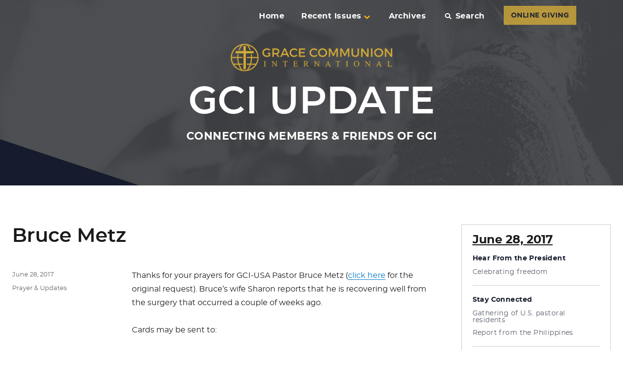

--- FILE ---
content_type: text/html; charset=UTF-8
request_url: https://update.gci.org/2017/06/bruce-metz-2/
body_size: 9776
content:
<!DOCTYPE html> <html lang="en-US" class="no-js"> <head> <meta charset="UTF-8"> <meta name="viewport" content="width=device-width, initial-scale=1"> <link rel="profile" href="http://gmpg.org/xfn/11"> <script>/*<![CDATA[*/(function(html){html.className=html.className.replace(/\bno-js\b/,'js')})(document.documentElement);/*]]>*/</script> <title>Bruce Metz &#8211; GCI Update</title> <meta name='robots' content='max-image-preview:large'/> <script data-no-defer="1" data-ezscrex="false" data-cfasync="false" data-pagespeed-no-defer data-cookieconsent="ignore">/*<![CDATA[*/var ctPublicFunctions={"_ajax_nonce":"405a1fafa7","_rest_nonce":"a83c454737","_ajax_url":"\/wp-admin\/admin-ajax.php","_rest_url":"https:\/\/update.gci.org\/wp-json\/","data__cookies_type":"none","data__ajax_type":"rest","data__bot_detector_enabled":0,"data__frontend_data_log_enabled":1,"cookiePrefix":"","wprocket_detected":false,"host_url":"update.gci.org","text__ee_click_to_select":"Click to select the whole data","text__ee_original_email":"The complete one is","text__ee_got_it":"Got it","text__ee_blocked":"Blocked","text__ee_cannot_connect":"Cannot connect","text__ee_cannot_decode":"Can not decode email. Unknown reason","text__ee_email_decoder":"CleanTalk email decoder","text__ee_wait_for_decoding":"The magic is on the way!","text__ee_decoding_process":"Please wait a few seconds while we decode the contact data."}/*]]>*/</script> <script data-no-defer="1" data-ezscrex="false" data-cfasync="false" data-pagespeed-no-defer data-cookieconsent="ignore">/*<![CDATA[*/var ctPublic={"_ajax_nonce":"405a1fafa7","settings__forms__check_internal":"0","settings__forms__check_external":"0","settings__forms__force_protection":0,"settings__forms__search_test":"1","settings__forms__wc_add_to_cart":"0","settings__data__bot_detector_enabled":0,"settings__sfw__anti_crawler":0,"blog_home":"https:\/\/update.gci.org\/","pixel__setting":"0","pixel__enabled":false,"pixel__url":null,"data__email_check_before_post":"1","data__email_check_exist_post":0,"data__cookies_type":"none","data__key_is_ok":true,"data__visible_fields_required":true,"wl_brandname":"Anti-Spam by CleanTalk","wl_brandname_short":"CleanTalk","ct_checkjs_key":1843087597,"emailEncoderPassKey":"9ba4d33e3067078e2affbc44ae511e24","bot_detector_forms_excluded":"W10=","advancedCacheExists":false,"varnishCacheExists":false,"wc_ajax_add_to_cart":false}/*]]>*/</script> <link rel='dns-prefetch' href='//api.reftagger.com'/> <link rel='dns-prefetch' href='//static.addtoany.com'/> <link rel='dns-prefetch' href='//cdnjs.cloudflare.com'/> <link rel='dns-prefetch' href='//secure.gravatar.com'/> <link rel='dns-prefetch' href='//stats.wp.com'/> <link rel='dns-prefetch' href='//v0.wordpress.com'/> <link rel='dns-prefetch' href='//jetpack.wordpress.com'/> <link rel='dns-prefetch' href='//s0.wp.com'/> <link rel='dns-prefetch' href='//public-api.wordpress.com'/> <link rel='dns-prefetch' href='//0.gravatar.com'/> <link rel='dns-prefetch' href='//1.gravatar.com'/> <link rel='dns-prefetch' href='//2.gravatar.com'/> <link rel='dns-prefetch' href='//widgets.wp.com'/> <link rel="alternate" type="application/rss+xml" title="GCI Update &raquo; Feed" href="https://update.gci.org/feed/"/> <link rel="alternate" type="application/rss+xml" title="GCI Update &raquo; Comments Feed" href="https://update.gci.org/comments/feed/"/> <link rel="alternate" type="application/rss+xml" title="GCI Update &raquo; Bruce Metz Comments Feed" href="https://update.gci.org/2017/06/bruce-metz-2/feed/"/> <link rel="alternate" title="oEmbed (JSON)" type="application/json+oembed" href="https://update.gci.org/wp-json/oembed/1.0/embed?url=https%3A%2F%2Fupdate.gci.org%2F2017%2F06%2Fbruce-metz-2%2F"/> <link rel="alternate" title="oEmbed (XML)" type="text/xml+oembed" href="https://update.gci.org/wp-json/oembed/1.0/embed?url=https%3A%2F%2Fupdate.gci.org%2F2017%2F06%2Fbruce-metz-2%2F&#038;format=xml"/> <script src="//www.googletagmanager.com/gtag/js?id=G-WWZWE7418C"  data-cfasync="false" data-wpfc-render="false" async></script> <script data-cfasync="false" data-wpfc-render="false">/*<![CDATA[*/var em_version='8.11.1';var em_track_user=true;var em_no_track_reason='';var ExactMetricsDefaultLocations={"page_location":"https:\/\/update.gci.org\/2017\/06\/bruce-metz-2\/"};if(typeof ExactMetricsPrivacyGuardFilter==='function'){var ExactMetricsLocations=(typeof ExactMetricsExcludeQuery==='object')?ExactMetricsPrivacyGuardFilter(ExactMetricsExcludeQuery):ExactMetricsPrivacyGuardFilter(ExactMetricsDefaultLocations);}else{var ExactMetricsLocations=(typeof ExactMetricsExcludeQuery==='object')?ExactMetricsExcludeQuery:ExactMetricsDefaultLocations;}
var disableStrs=['ga-disable-G-WWZWE7418C',];function __gtagTrackerIsOptedOut(){for(var index=0;index<disableStrs.length;index++){if(document.cookie.indexOf(disableStrs[index]+'=true')>-1){return true;}}
return false;}
if(__gtagTrackerIsOptedOut()){for(var index=0;index<disableStrs.length;index++){window[disableStrs[index]]=true;}}
function __gtagTrackerOptout(){for(var index=0;index<disableStrs.length;index++){document.cookie=disableStrs[index]+'=true; expires=Thu, 31 Dec 2099 23:59:59 UTC; path=/';window[disableStrs[index]]=true;}}
if('undefined'===typeof gaOptout){function gaOptout(){__gtagTrackerOptout();}}
window.dataLayer=window.dataLayer||[];window.ExactMetricsDualTracker={helpers:{},trackers:{},};if(em_track_user){function __gtagDataLayer(){dataLayer.push(arguments);}
function __gtagTracker(type,name,parameters){if(!parameters){parameters={};}
if(parameters.send_to){__gtagDataLayer.apply(null,arguments);return;}
if(type==='event'){parameters.send_to=exactmetrics_frontend.v4_id;var hookName=name;if(typeof parameters['event_category']!=='undefined'){hookName=parameters['event_category']+':'+name;}
if(typeof ExactMetricsDualTracker.trackers[hookName]!=='undefined'){ExactMetricsDualTracker.trackers[hookName](parameters);}else{__gtagDataLayer('event',name,parameters);}}else{__gtagDataLayer.apply(null,arguments);}}
__gtagTracker('js',new Date());__gtagTracker('set',{'developer_id.dNDMyYj':true,});if(ExactMetricsLocations.page_location){__gtagTracker('set',ExactMetricsLocations);}
__gtagTracker('config','G-WWZWE7418C',{"forceSSL":"true"});window.gtag=__gtagTracker;(function(){var noopfn=function(){return null;};var newtracker=function(){return new Tracker();};var Tracker=function(){return null;};var p=Tracker.prototype;p.get=noopfn;p.set=noopfn;p.send=function(){var args=Array.prototype.slice.call(arguments);args.unshift('send');__gaTracker.apply(null,args);};var __gaTracker=function(){var len=arguments.length;if(len===0){return;}
var f=arguments[len-1];if(typeof f!=='object'||f===null||typeof f.hitCallback!=='function'){if('send'===arguments[0]){var hitConverted,hitObject=false,action;if('event'===arguments[1]){if('undefined'!==typeof arguments[3]){hitObject={'eventAction':arguments[3],'eventCategory':arguments[2],'eventLabel':arguments[4],'value':arguments[5]?arguments[5]:1,}}}
if('pageview'===arguments[1]){if('undefined'!==typeof arguments[2]){hitObject={'eventAction':'page_view','page_path':arguments[2],}}}
if(typeof arguments[2]==='object'){hitObject=arguments[2];}
if(typeof arguments[5]==='object'){Object.assign(hitObject,arguments[5]);}
if('undefined'!==typeof arguments[1].hitType){hitObject=arguments[1];if('pageview'===hitObject.hitType){hitObject.eventAction='page_view';}}
if(hitObject){action='timing'===arguments[1].hitType?'timing_complete':hitObject.eventAction;hitConverted=mapArgs(hitObject);__gtagTracker('event',action,hitConverted);}}
return;}
function mapArgs(args){var arg,hit={};var gaMap={'eventCategory':'event_category','eventAction':'event_action','eventLabel':'event_label','eventValue':'event_value','nonInteraction':'non_interaction','timingCategory':'event_category','timingVar':'name','timingValue':'value','timingLabel':'event_label','page':'page_path','location':'page_location','title':'page_title','referrer':'page_referrer',};for(arg in args){if(!(!args.hasOwnProperty(arg)||!gaMap.hasOwnProperty(arg))){hit[gaMap[arg]]=args[arg];}else{hit[arg]=args[arg];}}
return hit;}
try{f.hitCallback();}catch(ex){}};__gaTracker.create=newtracker;__gaTracker.getByName=newtracker;__gaTracker.getAll=function(){return[];};__gaTracker.remove=noopfn;__gaTracker.loaded=true;window['__gaTracker']=__gaTracker;})();}else{console.log("");(function(){function __gtagTracker(){return null;}
window['__gtagTracker']=__gtagTracker;window['gtag']=__gtagTracker;})();}/*]]>*/</script> <script src="https://update.gci.org/wp-content/plugins/google-analytics-dashboard-for-wp/assets/js/frontend-gtag.min.js?ver=8.11.1" id="exactmetrics-frontend-script-js" async data-wp-strategy="async"></script> <script data-cfasync="false" data-wpfc-render="false" id='exactmetrics-frontend-script-js-extra'>/*<![CDATA[*/var exactmetrics_frontend={"js_events_tracking":"true","download_extensions":"zip,mp3,mpeg,pdf,docx,pptx,xlsx,rar","inbound_paths":"[{\"path\":\"\\\/go\\\/\",\"label\":\"affiliate\"},{\"path\":\"\\\/recommend\\\/\",\"label\":\"affiliate\"}]","home_url":"https:\/\/update.gci.org","hash_tracking":"false","v4_id":"G-WWZWE7418C"};/*]]>*/</script> <script id="addtoany-core-js-before">/*<![CDATA[*/window.a2a_config=window.a2a_config||{};a2a_config.callbacks=[];a2a_config.overlays=[];a2a_config.templates={};/*]]>*/</script> <script defer src="https://static.addtoany.com/menu/page.js" id="addtoany-core-js"></script> <script src="https://update.gci.org/wp-includes/js/jquery/jquery.min.js?ver=3.7.1" id="jquery-core-js"></script> <script src="https://update.gci.org/wp-includes/js/jquery/jquery-migrate.min.js?ver=3.4.1" id="jquery-migrate-js"></script> <script defer src="https://update.gci.org/wp-content/plugins/add-to-any/addtoany.min.js?ver=1.1" id="addtoany-jquery-js"></script> <script src="https://update.gci.org/wp-content/plugins/cleantalk-spam-protect/js/apbct-public-bundle_gathering.min.js?ver=6.71.1_1769444202" id="apbct-public-bundle_gathering.min-js-js"></script> <script src="https://cdnjs.cloudflare.com/ajax/libs/gsap/1.19.0/TweenMax.min.js?ver=6.9" id="gci-tweenmax-js"></script> <script src="https://update.gci.org/wp-content/themes/gci-update/js/global.js?v=20200402" id="gci-global-js"></script> <script id="twentysixteen-script-js-extra">/*<![CDATA[*/var screenReaderText={"expand":"expand child menu","collapse":"collapse child menu"};/*]]>*/</script> <script src="https://update.gci.org/wp-content/themes/twentysixteen/js/functions.js?ver=20230629" id="twentysixteen-script-js" defer data-wp-strategy="defer"></script> <link rel="https://api.w.org/" href="https://update.gci.org/wp-json/"/><link rel="alternate" title="JSON" type="application/json" href="https://update.gci.org/wp-json/wp/v2/posts/59424"/><link rel="EditURI" type="application/rsd+xml" title="RSD" href="https://update.gci.org/xmlrpc.php?rsd"/> <meta name="generator" content="WordPress 6.9"/> <link rel="canonical" href="https://update.gci.org/2017/06/bruce-metz-2/"/> <link rel='shortlink' href='https://wp.me/pa1LVH-fss'/> <link rel="apple-touch-icon" sizes="57x57" href="/apple-icon-57x57.png"> <link rel="apple-touch-icon" sizes="60x60" href="/apple-icon-60x60.png"> <link rel="apple-touch-icon" sizes="72x72" href="/apple-icon-72x72.png"> <link rel="apple-touch-icon" sizes="76x76" href="/apple-icon-76x76.png"> <link rel="apple-touch-icon" sizes="114x114" href="/apple-icon-114x114.png"> <link rel="apple-touch-icon" sizes="120x120" href="/apple-icon-120x120.png"> <link rel="apple-touch-icon" sizes="144x144" href="/apple-icon-144x144.png"> <link rel="apple-touch-icon" sizes="152x152" href="/apple-icon-152x152.png"> <link rel="apple-touch-icon" sizes="180x180" href="/apple-icon-180x180.png"> <link rel="icon" type="image/png" sizes="192x192" href="/android-icon-192x192.png"> <link rel="icon" type="image/png" sizes="32x32" href="/favicon-32x32.png"> <link rel="icon" type="image/png" sizes="96x96" href="/favicon-96x96.png"> <link rel="icon" type="image/png" sizes="16x16" href="/favicon-16x16.png"> <link rel="manifest" href="/manifest.json"> <meta name="msapplication-TileColor" content="#ffffff"> <meta name="msapplication-TileImage" content="/ms-icon-144x144.png"> <meta name="theme-color" content="#ffffff"> <link type="text/css" rel="stylesheet" href="https://update.gci.org/wp-content/cache/comet-cache/htmlc/public/update-gci-org/c/c/f/3/2/4c503c9926debf80810cbfa7cef0fe00-compressor-part.css" media="all"/> <link type="text/css" rel="stylesheet" href="https://update.gci.org/wp-content/cache/comet-cache/htmlc/public/update-gci-org/c/c/f/3/2/974b44bd6c6dce447fbeabf3ceba4ef9-compressor-part.css" media="print"/> <link type="text/css" rel="stylesheet" href="https://update.gci.org/wp-content/cache/comet-cache/htmlc/public/update-gci-org/c/c/f/3/2/26f577715bc3eb5d0c18cdab2d14f5d6-compressor-part.css" media="all"/> </head> <body class="wp-singular post-template-default single single-post postid-59424 single-format-standard wp-embed-responsive wp-theme-twentysixteen wp-child-theme-gci-update group-blog"> <div class="modal-bg"></div> <div class="container"> <div class="search-box trans"> <script>/*<![CDATA[*/(function(){var cx='005303422272798838130:0kmhuqwcq3u';var gcse=document.createElement('script');gcse.type='text/javascript';gcse.async=true;gcse.src='https://cse.google.com/cse.js?cx='+cx;var s=document.getElementsByTagName('script')[0];s.parentNode.insertBefore(gcse,s);})();/*]]>*/</script> <gcse:searchbox-only></gcse:searchbox-only> </div> <div class="home-nav is-home"> <ul> <li><a href="https://update.gci.org/" alt>Home</a></li><li class="has-children"><a href="javascript:;">Recent Issues<i class="arrow"></i></a> <div class="columns" style="display:none;"> <ul><li><a href="https://update.gci.org/2026/01/86730/">January 28, 2026</a></li> <li><a href="https://update.gci.org/2026/01/kingdom-culture-effect/">January 14, 2026</a></li> <li><a href="https://update.gci.org/2025/12/jesus-the-king/">December 10, 2025</a></li> <li><a href="https://update.gci.org/2025/11/kingdom-living-2025-look-back/">November 19, 2025</a></li> </ul><ul><li><a href="https://update.gci.org/2025/11/ministry-training-centers/">November 5, 2025</a></li> <li><a href="https://update.gci.org/2025/10/thankful/">October 22, 2025</a></li> <li><a href="https://update.gci.org/2025/10/church-multiplication-ministry/">October 8, 2025</a></li> <li><a href="https://update.gci.org/2025/09/kingdom-joy/">September 17, 2025</a></li> </ul><ul><li><a href="https://update.gci.org/2025/09/prayerful-hope/">September 3, 2025</a></li> <li><a href="https://update.gci.org/2025/08/kingdom-prayer/">August 20, 2025</a></li> <li><a href="https://update.gci.org/2025/08/it-is-not-so-with-you/">August 6, 2025</a></li> <li><a href="https://update.gci.org/2025/07/new-wine-skins/">July 23, 2025</a></li> </ul></div></li> <li><a href="/issue-archive">Archives</a></li> <li class="search search-btn"><a href="javascript:;"><i class="fas fa-search"></i>Search</a></li> <li><div class="holds-wc-button"><a class="wx-button btn-feature thickbox" style="background:#d3ab39;color:#161b2d" href="https://gcius.givingfuel.com/home-office-donations?source=NGU&#038;mode=wp&#038;TB_iframe=true&#038;width=800&#038;height=550">ONLINE GIVING</a></div></li> </ul> </div> <div class="menu-btn"> <div class="btn-item hamburger hamburger--3dx"> <div class="hamburger-box"> <div class="hamburger-inner"></div> </div> </div> </div> <div class="modal-menu"> <div class="inner"> <div class="top"> <div class="search"> <form method="GET" action="https://update.gci.org/"> <input type="text" name="s" value="" placeholder="Search"/><i class="fa fa-search"></i> </form> </div> </div> <div class="scroll"> <ul class="primary-menu sub-menu"><li class="section-title"><a href="javascript:;">Recent Issues</a></li> <li><a href="https://update.gci.org/2026/01/86730/">January 28, 2026</a></li> <li><a href="https://update.gci.org/2026/01/kingdom-culture-effect/">January 14, 2026</a></li> <li><a href="https://update.gci.org/2025/12/jesus-the-king/">December 10, 2025</a></li> <li><a href="https://update.gci.org/2025/11/kingdom-living-2025-look-back/">November 19, 2025</a></li> <li><a href="https://update.gci.org/2025/11/ministry-training-centers/">November 5, 2025</a></li> <li><a href="https://update.gci.org/2025/10/thankful/">October 22, 2025</a></li> <li><a href="https://update.gci.org/2025/10/church-multiplication-ministry/">October 8, 2025</a></li> <li><a href="https://update.gci.org/2025/09/kingdom-joy/">September 17, 2025</a></li> <li><a href="https://update.gci.org/2025/09/prayerful-hope/">September 3, 2025</a></li> <li><a href="https://update.gci.org/2025/08/kingdom-prayer/">August 20, 2025</a></li> <li><a href="https://update.gci.org/2025/08/it-is-not-so-with-you/">August 6, 2025</a></li> <li><a href="https://update.gci.org/2025/07/new-wine-skins/">July 23, 2025</a></li> <li class="section-title"><a href="/issue-archive">Archives</a></li> </ul> </div> </div> </div> <div class="main-banner is-home"> <div class="main-banner-txt"> <div class="logo"><a href="https://update.gci.org/"><img src="https://update.gci.org/wp-content/themes/gci-update/images/logo-gci-yellow.png" alt="GCI Update"/></a></div> <div class="lrg">GCI Update</div> <div class="bold">Connecting Members & Friends of GCI</div> </div> <div class="main-banner-img"><div class="cover" style=""></div><img src="https://update.gci.org/wp-content/uploads/2018/10/header-update.jpg" alt="Header Banner"/></div> </div> </div> <div class="site-content"> <div id="primary" class="content-area"> <main id="main" class="site-main"> <article id="post-59424" class="post-59424 post type-post status-publish format-standard hentry category-prayer"> <header class="entry-header"> <h1 class="entry-title">Bruce Metz</h1> </header> <div class="entry-content"> <p>Thanks for your prayers for GCI-USA Pastor Bruce Metz (<a href="https://update.gci.org/2017/06/bruce-metz/" target="_blank" rel="noopener">click here</a> for the original request). Bruce&#8217;s wife Sharon reports that he is recovering well from the surgery that occurred a couple of weeks ago.</p> <p>Cards may be sent to:</p> <p style="padding-left: 30px;"><em>Bruce and Sharon Metz<br/> 1190 Grand View Avenue<br/> Everett, PA 15537-6964</em></p> <div class="addtoany_share_save_container addtoany_content addtoany_content_bottom"><div class="a2a_kit a2a_kit_size_32 addtoany_list" data-a2a-url="https://update.gci.org/2017/06/bruce-metz-2/" data-a2a-title="Bruce Metz"><a class="a2a_button_facebook" href="https://www.addtoany.com/add_to/facebook?linkurl=https%3A%2F%2Fupdate.gci.org%2F2017%2F06%2Fbruce-metz-2%2F&amp;linkname=Bruce%20Metz" title="Facebook" rel="nofollow noopener" target="_blank"></a><a class="a2a_button_mastodon" href="https://www.addtoany.com/add_to/mastodon?linkurl=https%3A%2F%2Fupdate.gci.org%2F2017%2F06%2Fbruce-metz-2%2F&amp;linkname=Bruce%20Metz" title="Mastodon" rel="nofollow noopener" target="_blank"></a><a class="a2a_button_email" href="https://www.addtoany.com/add_to/email?linkurl=https%3A%2F%2Fupdate.gci.org%2F2017%2F06%2Fbruce-metz-2%2F&amp;linkname=Bruce%20Metz" title="Email" rel="nofollow noopener" target="_blank"></a><a class="a2a_dd addtoany_share_save addtoany_share" href="https://www.addtoany.com/share"></a></div></div> </div> <footer class="entry-footer"> <span class="byline"><img alt='' src='https://secure.gravatar.com/avatar/694a16ec7587e814e42e525c339d3417f8cdf2f4eb4a917b7bf4c52e47bc6bd8?s=49&#038;d=mm&#038;r=g' srcset='https://secure.gravatar.com/avatar/694a16ec7587e814e42e525c339d3417f8cdf2f4eb4a917b7bf4c52e47bc6bd8?s=98&#038;d=mm&#038;r=g 2x' class='avatar avatar-49 photo' height='49' width='49' decoding='async'/><span class="screen-reader-text">Author </span><span class="author vcard"><a class="url fn n" href="https://update.gci.org/author/media/">GCI Media</a></span></span><span class="posted-on"><span class="screen-reader-text">Posted on </span><a href="https://update.gci.org/2017/06/bruce-metz-2/" rel="bookmark"><time class="entry-date published" datetime="2017-06-28T01:15:43-04:00">June 28, 2017</time><time class="updated" datetime="2017-06-28T04:46:32-04:00">June 28, 2017</time></a></span><span class="cat-links"><span class="screen-reader-text">Categories </span><a href="https://update.gci.org/category/prayer/" rel="category tag">Prayer &amp; Updates</a></span> </footer> </article> <div id="comments" class="comments-area"> <h2 class="comments-title"> 3 thoughts on &ldquo;Bruce Metz&rdquo; </h2> <ol class="comment-list"> <li id="comment-7717" class="comment even thread-even depth-1"> <article id="div-comment-7717" class="comment-body"> <footer class="comment-meta"> <div class="comment-author vcard"> <img alt='' src='https://secure.gravatar.com/avatar/9b0dc68b77116668420ee4fa274103c3a640f6411999bea06b88a5fed09aec00?s=42&#038;d=mm&#038;r=g' srcset='https://secure.gravatar.com/avatar/9b0dc68b77116668420ee4fa274103c3a640f6411999bea06b88a5fed09aec00?s=84&#038;d=mm&#038;r=g 2x' class='avatar avatar-42 photo' height='42' width='42' decoding='async'/> <b class="fn">Santiago Lange</b> <span class="says">says:</span> </div> <div class="comment-metadata"> <a href="https://update.gci.org/2017/06/bruce-metz-2/#comment-7717"><time datetime="2017-06-28T09:50:23-04:00">June 28, 2017 at 9:50 am</time></a> </div> </footer> <div class="comment-content"> <p>Great news! Thanks for the update.</p> <p>Blessings,<br/> Santiago</p> </div> </article> </li> <li id="comment-7721" class="comment odd alt thread-odd thread-alt depth-1"> <article id="div-comment-7721" class="comment-body"> <footer class="comment-meta"> <div class="comment-author vcard"> <img alt='' src='https://secure.gravatar.com/avatar/4479109be8cdaf7076ecfb4c32964651163c4449d4874926b4040d7660439c27?s=42&#038;d=mm&#038;r=g' srcset='https://secure.gravatar.com/avatar/4479109be8cdaf7076ecfb4c32964651163c4449d4874926b4040d7660439c27?s=84&#038;d=mm&#038;r=g 2x' class='avatar avatar-42 photo' height='42' width='42' decoding='async'/> <b class="fn"><a href="http://www.gci.org" class="url" rel="ugc external nofollow">Paul &amp; Leigh Sniffen</a></b> <span class="says">says:</span> </div> <div class="comment-metadata"> <a href="https://update.gci.org/2017/06/bruce-metz-2/#comment-7721"><time datetime="2017-06-28T10:57:57-04:00">June 28, 2017 at 10:57 am</time></a> </div> </footer> <div class="comment-content"> <p>Thanks be to our Father God!<br/> Paul/Leigh Sniffen</p> </div> </article> </li> <li id="comment-7736" class="comment even thread-even depth-1"> <article id="div-comment-7736" class="comment-body"> <footer class="comment-meta"> <div class="comment-author vcard"> <img alt='' src='https://secure.gravatar.com/avatar/911d5b2ed33cb6d4018f734688bc3bd16288ea6cb1734961618ec503622b08ac?s=42&#038;d=mm&#038;r=g' srcset='https://secure.gravatar.com/avatar/911d5b2ed33cb6d4018f734688bc3bd16288ea6cb1734961618ec503622b08ac?s=84&#038;d=mm&#038;r=g 2x' class='avatar avatar-42 photo' height='42' width='42' loading='lazy' decoding='async'/> <b class="fn">Don Engle</b> <span class="says">says:</span> </div> <div class="comment-metadata"> <a href="https://update.gci.org/2017/06/bruce-metz-2/#comment-7736"><time datetime="2017-07-02T08:10:44-04:00">July 2, 2017 at 8:10 am</time></a> </div> </footer> <div class="comment-content"> <p>Great to hear the good news Bruce and Sharon. Love and best wishes. Don &amp; Alix</p> </div> </article> </li> </ol> <p class="no-comments">Comments are closed.</p> </div> <nav class="navigation post-navigation" aria-label="Posts"> <h2 class="screen-reader-text">Post navigation</h2> <div class="nav-links"><div class="nav-previous"><a href="https://update.gci.org/2017/06/lynn-lawrence-2/" rel="prev"><span class="meta-nav" aria-hidden="true">Previous</span> <span class="screen-reader-text">Previous post:</span> <span class="post-title">Lynn Lawrence</span></a></div><div class="nav-next"><a href="https://update.gci.org/2017/06/celebrating-freedom-3/" rel="next"><span class="meta-nav" aria-hidden="true">Next</span> <span class="screen-reader-text">Next post:</span> <span class="post-title">Celebrating freedom</span></a></div></div> </nav> </main> </div> <aside id="secondary" class="sidebar widget-area"> <div class="links"><div class="links-inner"><h2>June 28, 2017</h2><div id="nl-nav-widget"><div id="nl-nav"> <div class="item"><div class="nl-links">Hear From the President</div> <ul> <li><a href="https://update.gci.org/2017/06/celebrating-freedom-3/">Celebrating freedom</a></li> </ul></div> <div class="item"><div class="nl-links">Stay Connected</div> <ul> <li><a href="https://update.gci.org/2017/06/gathering-of-u-s-pastoral-residents/">Gathering of U.S. pastoral residents</a></li> <li><a href="https://update.gci.org/2017/06/report-from-the-philippines/">Report from the Philippines</a></li> </ul></div> <div class="item"><div class="nl-links">Church Development</div> <ul> <li><a href="https://update.gci.org/2017/06/the-church-and-its-ministry-part-11/">The Church and its Ministry (part 11)</a></li> </ul></div> <div class="item"><div class="nl-links">Prayer &amp; Updates</div> <ul> <li><a href="https://update.gci.org/2017/06/lynn-lawrence-2/">Lynn Lawrence</a></li> <li><a href="https://update.gci.org/2017/06/bruce-metz-2/">Bruce Metz</a></li> <li><a href="https://update.gci.org/2017/06/glen-weber-2/">Glen Weber</a></li> </ul></div> <div class="item"><div class="nl-links">Announcements</div> <ul> <li><a href="https://update.gci.org/2017/06/denominational-conference/">Denominational Conference</a></li> </ul></div> <div class="item"> <div class="nl-links"><a href="https://update.gci.org/2017/06/bruce-metz-2/?format=printable">Printable Version</a></div><ul></ul> </div> </div></div> </div></div><div class="sub-box"><div class="sub-box-inner"><div class="title">Subscribe to our Newsletter</div><label for="gci-email" style="display:none;">Email address</label><input id="gci-email" name="gci-email" type="text" placeholder="your email address"><button class="trans" name="gci-subscribe" type="button">Subscribe</button></div></div> </aside> </div> <div class="main-footer"> <div class="inner"> <div class="content"> <div class="footer-logo"><a href="https://www.gci.org"><img src="https://update.gci.org/wp-content/themes/gci-update/images/logo-gci-white.png" alt="GCI Logo"/></a></div> <div class="footer-links"> <h4>GCI Update<hr/></h4> <ul><li><a href="/about/">About GCI Update</a></li><li><a href="/home/privacy-policy/">Privacy Policy</a></li><li><a href="/issue-archive">Archives</a></li> <li><a href="/wp-admin">Admin login</a></li> </ul> <ul><li><a href="/subscribe/">Subscribe or Unsubscribe</a></li><li><a href="https://www.gci.org/contact-us/">Contact Us</a></li></ul> </div> <div class="footer-links"> <h4>Follow Us<hr/></h4> <ul class="social"> <li><a href="https://www.facebook.com/WeAreGCI/" target="_blank" rel="noopener"><i class="fab fa-facebook-f"></i><span style="display:none;">WeAreGCI Facebook Page</span></a></li> <li><a href="http://www.youtube.com/c/GraceCommunionInternational" target="_blank" rel="noopener"><i class="fab fa-youtube"></i><span style="display:none;">GCI YouTube Channel</span></a></li> </ul> <ul><li><a href="https://gci.org">GCI.org</a></li><li><a href="https://resources.gci.org">Resources</a></li></ul> </div> </div> </div> </div> <div class="btm-footer"> <div class="inner"> <div class="left"><a href="https://www.plainjoestudios.com" title="Designed by Plain Joe Studios" target="_blank" rel="noopener">Designed by PlainJoe Studios</a></div> <div class="right"><span>&copy; 2026 Grace Communion International.</span> All rights reserved</div> </div> </div> <script>/*<![CDATA[*/document.addEventListener('DOMContentLoaded',function(){setTimeout(function(){if(document.querySelectorAll('[name^=ct_checkjs]').length>0){if(typeof apbct_public_sendREST==='function'&&typeof apbct_js_keys__set_input_value==='function'){apbct_public_sendREST('js_keys__get',{callback:apbct_js_keys__set_input_value})}}},0)})/*]]>*/</script><script type="speculationrules">
{"prefetch":[{"source":"document","where":{"and":[{"href_matches":"/*"},{"not":{"href_matches":["/wp-*.php","/wp-admin/*","/wp-content/uploads/*","/wp-content/*","/wp-content/plugins/*","/wp-content/themes/gci-update/*","/wp-content/themes/twentysixteen/*","/*\\?(.+)"]}},{"not":{"selector_matches":"a[rel~=\"nofollow\"]"}},{"not":{"selector_matches":".no-prefetch, .no-prefetch a"}}]},"eagerness":"conservative"}]}
</script> <script data-noptimize="1">/*<![CDATA[*/var refTagger={settings:{bibleVersion:"NIV",socialSharing:[]}};/*]]>*/</script> <div style="display:none"> <div class="grofile-hash-map-1c4836d183ad1cade64b8379e0f08aa6"> </div> <div class="grofile-hash-map-0565c6186c41b6f3ef6d504a133a758c"> </div> <div class="grofile-hash-map-2df9c5e08dc689100e2699188466ff84"> </div> <div class="grofile-hash-map-fa490c677064f659c25f6e4da273ef79"> </div> </div> <script type="module">
/*! This file is auto-generated */
const a=JSON.parse(document.getElementById("wp-emoji-settings").textContent),o=(window._wpemojiSettings=a,"wpEmojiSettingsSupports"),s=["flag","emoji"];function i(e){try{var t={supportTests:e,timestamp:(new Date).valueOf()};sessionStorage.setItem(o,JSON.stringify(t))}catch(e){}}function c(e,t,n){e.clearRect(0,0,e.canvas.width,e.canvas.height),e.fillText(t,0,0);t=new Uint32Array(e.getImageData(0,0,e.canvas.width,e.canvas.height).data);e.clearRect(0,0,e.canvas.width,e.canvas.height),e.fillText(n,0,0);const a=new Uint32Array(e.getImageData(0,0,e.canvas.width,e.canvas.height).data);return t.every((e,t)=>e===a[t])}function p(e,t){e.clearRect(0,0,e.canvas.width,e.canvas.height),e.fillText(t,0,0);var n=e.getImageData(16,16,1,1);for(let e=0;e<n.data.length;e++)if(0!==n.data[e])return!1;return!0}function u(e,t,n,a){switch(t){case"flag":return n(e,"\ud83c\udff3\ufe0f\u200d\u26a7\ufe0f","\ud83c\udff3\ufe0f\u200b\u26a7\ufe0f")?!1:!n(e,"\ud83c\udde8\ud83c\uddf6","\ud83c\udde8\u200b\ud83c\uddf6")&&!n(e,"\ud83c\udff4\udb40\udc67\udb40\udc62\udb40\udc65\udb40\udc6e\udb40\udc67\udb40\udc7f","\ud83c\udff4\u200b\udb40\udc67\u200b\udb40\udc62\u200b\udb40\udc65\u200b\udb40\udc6e\u200b\udb40\udc67\u200b\udb40\udc7f");case"emoji":return!a(e,"\ud83e\u1fac8")}return!1}function f(e,t,n,a){let r;const o=(r="undefined"!=typeof WorkerGlobalScope&&self instanceof WorkerGlobalScope?new OffscreenCanvas(300,150):document.createElement("canvas")).getContext("2d",{willReadFrequently:!0}),s=(o.textBaseline="top",o.font="600 32px Arial",{});return e.forEach(e=>{s[e]=t(o,e,n,a)}),s}function r(e){var t=document.createElement("script");t.src=e,t.defer=!0,document.head.appendChild(t)}a.supports={everything:!0,everythingExceptFlag:!0},new Promise(t=>{let n=function(){try{var e=JSON.parse(sessionStorage.getItem(o));if("object"==typeof e&&"number"==typeof e.timestamp&&(new Date).valueOf()<e.timestamp+604800&&"object"==typeof e.supportTests)return e.supportTests}catch(e){}return null}();if(!n){if("undefined"!=typeof Worker&&"undefined"!=typeof OffscreenCanvas&&"undefined"!=typeof URL&&URL.createObjectURL&&"undefined"!=typeof Blob)try{var e="postMessage("+f.toString()+"("+[JSON.stringify(s),u.toString(),c.toString(),p.toString()].join(",")+"));",a=new Blob([e],{type:"text/javascript"});const r=new Worker(URL.createObjectURL(a),{name:"wpTestEmojiSupports"});return void(r.onmessage=e=>{i(n=e.data),r.terminate(),t(n)})}catch(e){}i(n=f(s,u,c,p))}t(n)}).then(e=>{for(const n in e)a.supports[n]=e[n],a.supports.everything=a.supports.everything&&a.supports[n],"flag"!==n&&(a.supports.everythingExceptFlag=a.supports.everythingExceptFlag&&a.supports[n]);var t;a.supports.everythingExceptFlag=a.supports.everythingExceptFlag&&!a.supports.flag,a.supports.everything||((t=a.source||{}).concatemoji?r(t.concatemoji):t.wpemoji&&t.twemoji&&(r(t.twemoji),r(t.wpemoji)))});
//# sourceURL=https://update.gci.org/wp-includes/js/wp-emoji-loader.min.js
</script> <script type="text/javascript" src="https://update.gci.org/wp-content/cache/comet-cache/htmlc/public/update-gci-org/f/4/6/e/e/52db87782df658ff9ea011eb78fb8b98-compressor-part.js"></script> <script src="https://stats.wp.com/e-202606.js" id="jetpack-stats-js" defer data-wp-strategy="defer"></script> <script type="text/javascript" src="https://update.gci.org/wp-content/cache/comet-cache/htmlc/public/update-gci-org/f/4/6/e/e/3beca9c0c3f792e2612b648e554fbb90-compressor-part.js"></script> <script id="wp-emoji-settings" type="application/json">/*<![CDATA[*/{"baseUrl":"https://s.w.org/images/core/emoji/17.0.2/72x72/","ext":".png","svgUrl":"https://s.w.org/images/core/emoji/17.0.2/svg/","svgExt":".svg","source":{"concatemoji":"https://update.gci.org/wp-includes/js/wp-emoji-release.min.js?ver=6.9"}}/*]]>*/</script> </body> </html>

<!-- Comet Cache HTML Compressor took 0.42587 seconds (overall). -->

<!-- *´¨)
     ¸.•´¸.•*´¨) ¸.•*¨)
     (¸.•´ (¸.•` ¤ Comet Cache is Fully Functional ¤ ´¨) -->

<!-- Cache File Version Salt:       n/a -->

<!-- Cache File URL:                https://update.gci.org/2017/06/bruce-metz-2/ -->
<!-- Cache File Path:               /cache/comet-cache/cache/https/update-gci-org/2017/06/bruce-metz-2.html -->

<!-- Cache File Generated Via:      HTTP request -->
<!-- Cache File Generated On:       Feb 2nd, 2026 @ 11:29 pm UTC -->
<!-- Cache File Generated In:       0.58743 seconds -->

<!-- Cache File Expires On:         Feb 3rd, 2026 @ 11:29 am UTC -->
<!-- Cache File Auto-Rebuild On:    Feb 3rd, 2026 @ 11:29 am UTC -->